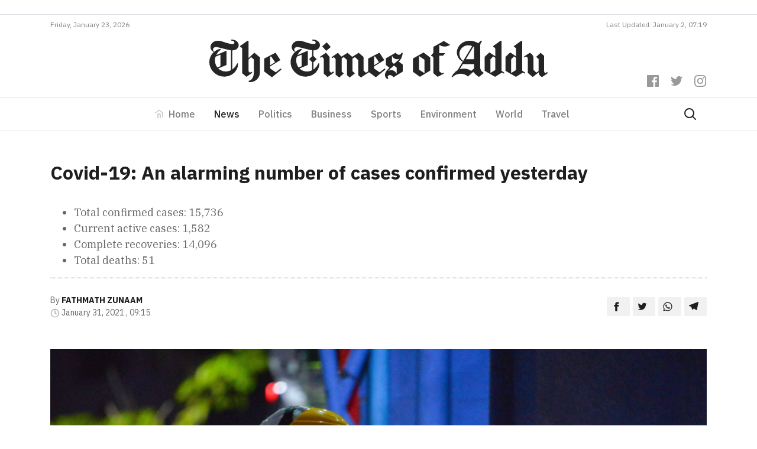

--- FILE ---
content_type: text/html; charset=UTF-8
request_url: https://timesofaddu.com/2021/01/31/covid-19-an-alarming-number-of-cases-confirmed-yesterday/
body_size: 13761
content:
<!doctype html>
<html lang="en-GB">
  <head>
  <meta charset="utf-8">
  <meta http-equiv="x-ua-compatible" content="ie=edge">
  <meta name="viewport" content="width=device-width, initial-scale=1, shrink-to-fit=no">
  <link href="https://fonts.googleapis.com/css?family=IBM+Plex+Sans:300,400,400i,500,700,700i|IBM+Plex+Serif:400,400i,700,700i&display=swap" rel="stylesheet">
  <title>Covid-19: An alarming number of cases confirmed yesterday &#8211; The Times of Addu</title>
<meta name='robots' content='max-image-preview:large' />
<!-- Jetpack Site Verification Tags -->
<meta name="google-site-verification" content="-fuzAZbfN6G4KJSsE4KW-CM46RKIGb_7-XWKtekgJmE" />
<link rel='dns-prefetch' href='//www.googletagmanager.com' />
<link rel='dns-prefetch' href='//v0.wordpress.com' />
<link rel="stylesheet" href="https://timesofaddu.com/wp-includes/css/dist/block-library/style.min.css?ver=5.9.3">
<style id='wp-block-library-inline-css' type='text/css'>
.has-text-align-justify{text-align:justify;}
</style>
<link rel="stylesheet" href="https://timesofaddu.com/wp-includes/js/mediaelement/mediaelementplayer-legacy.min.css?ver=4.2.16">
<link rel="stylesheet" href="https://timesofaddu.com/wp-includes/js/mediaelement/wp-mediaelement.min.css?ver=5.9.3">
<style id='global-styles-inline-css' type='text/css'>
body{--wp--preset--color--black: #000000;--wp--preset--color--cyan-bluish-gray: #abb8c3;--wp--preset--color--white: #ffffff;--wp--preset--color--pale-pink: #f78da7;--wp--preset--color--vivid-red: #cf2e2e;--wp--preset--color--luminous-vivid-orange: #ff6900;--wp--preset--color--luminous-vivid-amber: #fcb900;--wp--preset--color--light-green-cyan: #7bdcb5;--wp--preset--color--vivid-green-cyan: #00d084;--wp--preset--color--pale-cyan-blue: #8ed1fc;--wp--preset--color--vivid-cyan-blue: #0693e3;--wp--preset--color--vivid-purple: #9b51e0;--wp--preset--gradient--vivid-cyan-blue-to-vivid-purple: linear-gradient(135deg,rgba(6,147,227,1) 0%,rgb(155,81,224) 100%);--wp--preset--gradient--light-green-cyan-to-vivid-green-cyan: linear-gradient(135deg,rgb(122,220,180) 0%,rgb(0,208,130) 100%);--wp--preset--gradient--luminous-vivid-amber-to-luminous-vivid-orange: linear-gradient(135deg,rgba(252,185,0,1) 0%,rgba(255,105,0,1) 100%);--wp--preset--gradient--luminous-vivid-orange-to-vivid-red: linear-gradient(135deg,rgba(255,105,0,1) 0%,rgb(207,46,46) 100%);--wp--preset--gradient--very-light-gray-to-cyan-bluish-gray: linear-gradient(135deg,rgb(238,238,238) 0%,rgb(169,184,195) 100%);--wp--preset--gradient--cool-to-warm-spectrum: linear-gradient(135deg,rgb(74,234,220) 0%,rgb(151,120,209) 20%,rgb(207,42,186) 40%,rgb(238,44,130) 60%,rgb(251,105,98) 80%,rgb(254,248,76) 100%);--wp--preset--gradient--blush-light-purple: linear-gradient(135deg,rgb(255,206,236) 0%,rgb(152,150,240) 100%);--wp--preset--gradient--blush-bordeaux: linear-gradient(135deg,rgb(254,205,165) 0%,rgb(254,45,45) 50%,rgb(107,0,62) 100%);--wp--preset--gradient--luminous-dusk: linear-gradient(135deg,rgb(255,203,112) 0%,rgb(199,81,192) 50%,rgb(65,88,208) 100%);--wp--preset--gradient--pale-ocean: linear-gradient(135deg,rgb(255,245,203) 0%,rgb(182,227,212) 50%,rgb(51,167,181) 100%);--wp--preset--gradient--electric-grass: linear-gradient(135deg,rgb(202,248,128) 0%,rgb(113,206,126) 100%);--wp--preset--gradient--midnight: linear-gradient(135deg,rgb(2,3,129) 0%,rgb(40,116,252) 100%);--wp--preset--duotone--dark-grayscale: url('#wp-duotone-dark-grayscale');--wp--preset--duotone--grayscale: url('#wp-duotone-grayscale');--wp--preset--duotone--purple-yellow: url('#wp-duotone-purple-yellow');--wp--preset--duotone--blue-red: url('#wp-duotone-blue-red');--wp--preset--duotone--midnight: url('#wp-duotone-midnight');--wp--preset--duotone--magenta-yellow: url('#wp-duotone-magenta-yellow');--wp--preset--duotone--purple-green: url('#wp-duotone-purple-green');--wp--preset--duotone--blue-orange: url('#wp-duotone-blue-orange');--wp--preset--font-size--small: 13px;--wp--preset--font-size--medium: 20px;--wp--preset--font-size--large: 36px;--wp--preset--font-size--x-large: 42px;}.has-black-color{color: var(--wp--preset--color--black) !important;}.has-cyan-bluish-gray-color{color: var(--wp--preset--color--cyan-bluish-gray) !important;}.has-white-color{color: var(--wp--preset--color--white) !important;}.has-pale-pink-color{color: var(--wp--preset--color--pale-pink) !important;}.has-vivid-red-color{color: var(--wp--preset--color--vivid-red) !important;}.has-luminous-vivid-orange-color{color: var(--wp--preset--color--luminous-vivid-orange) !important;}.has-luminous-vivid-amber-color{color: var(--wp--preset--color--luminous-vivid-amber) !important;}.has-light-green-cyan-color{color: var(--wp--preset--color--light-green-cyan) !important;}.has-vivid-green-cyan-color{color: var(--wp--preset--color--vivid-green-cyan) !important;}.has-pale-cyan-blue-color{color: var(--wp--preset--color--pale-cyan-blue) !important;}.has-vivid-cyan-blue-color{color: var(--wp--preset--color--vivid-cyan-blue) !important;}.has-vivid-purple-color{color: var(--wp--preset--color--vivid-purple) !important;}.has-black-background-color{background-color: var(--wp--preset--color--black) !important;}.has-cyan-bluish-gray-background-color{background-color: var(--wp--preset--color--cyan-bluish-gray) !important;}.has-white-background-color{background-color: var(--wp--preset--color--white) !important;}.has-pale-pink-background-color{background-color: var(--wp--preset--color--pale-pink) !important;}.has-vivid-red-background-color{background-color: var(--wp--preset--color--vivid-red) !important;}.has-luminous-vivid-orange-background-color{background-color: var(--wp--preset--color--luminous-vivid-orange) !important;}.has-luminous-vivid-amber-background-color{background-color: var(--wp--preset--color--luminous-vivid-amber) !important;}.has-light-green-cyan-background-color{background-color: var(--wp--preset--color--light-green-cyan) !important;}.has-vivid-green-cyan-background-color{background-color: var(--wp--preset--color--vivid-green-cyan) !important;}.has-pale-cyan-blue-background-color{background-color: var(--wp--preset--color--pale-cyan-blue) !important;}.has-vivid-cyan-blue-background-color{background-color: var(--wp--preset--color--vivid-cyan-blue) !important;}.has-vivid-purple-background-color{background-color: var(--wp--preset--color--vivid-purple) !important;}.has-black-border-color{border-color: var(--wp--preset--color--black) !important;}.has-cyan-bluish-gray-border-color{border-color: var(--wp--preset--color--cyan-bluish-gray) !important;}.has-white-border-color{border-color: var(--wp--preset--color--white) !important;}.has-pale-pink-border-color{border-color: var(--wp--preset--color--pale-pink) !important;}.has-vivid-red-border-color{border-color: var(--wp--preset--color--vivid-red) !important;}.has-luminous-vivid-orange-border-color{border-color: var(--wp--preset--color--luminous-vivid-orange) !important;}.has-luminous-vivid-amber-border-color{border-color: var(--wp--preset--color--luminous-vivid-amber) !important;}.has-light-green-cyan-border-color{border-color: var(--wp--preset--color--light-green-cyan) !important;}.has-vivid-green-cyan-border-color{border-color: var(--wp--preset--color--vivid-green-cyan) !important;}.has-pale-cyan-blue-border-color{border-color: var(--wp--preset--color--pale-cyan-blue) !important;}.has-vivid-cyan-blue-border-color{border-color: var(--wp--preset--color--vivid-cyan-blue) !important;}.has-vivid-purple-border-color{border-color: var(--wp--preset--color--vivid-purple) !important;}.has-vivid-cyan-blue-to-vivid-purple-gradient-background{background: var(--wp--preset--gradient--vivid-cyan-blue-to-vivid-purple) !important;}.has-light-green-cyan-to-vivid-green-cyan-gradient-background{background: var(--wp--preset--gradient--light-green-cyan-to-vivid-green-cyan) !important;}.has-luminous-vivid-amber-to-luminous-vivid-orange-gradient-background{background: var(--wp--preset--gradient--luminous-vivid-amber-to-luminous-vivid-orange) !important;}.has-luminous-vivid-orange-to-vivid-red-gradient-background{background: var(--wp--preset--gradient--luminous-vivid-orange-to-vivid-red) !important;}.has-very-light-gray-to-cyan-bluish-gray-gradient-background{background: var(--wp--preset--gradient--very-light-gray-to-cyan-bluish-gray) !important;}.has-cool-to-warm-spectrum-gradient-background{background: var(--wp--preset--gradient--cool-to-warm-spectrum) !important;}.has-blush-light-purple-gradient-background{background: var(--wp--preset--gradient--blush-light-purple) !important;}.has-blush-bordeaux-gradient-background{background: var(--wp--preset--gradient--blush-bordeaux) !important;}.has-luminous-dusk-gradient-background{background: var(--wp--preset--gradient--luminous-dusk) !important;}.has-pale-ocean-gradient-background{background: var(--wp--preset--gradient--pale-ocean) !important;}.has-electric-grass-gradient-background{background: var(--wp--preset--gradient--electric-grass) !important;}.has-midnight-gradient-background{background: var(--wp--preset--gradient--midnight) !important;}.has-small-font-size{font-size: var(--wp--preset--font-size--small) !important;}.has-medium-font-size{font-size: var(--wp--preset--font-size--medium) !important;}.has-large-font-size{font-size: var(--wp--preset--font-size--large) !important;}.has-x-large-font-size{font-size: var(--wp--preset--font-size--x-large) !important;}
</style>
<link rel="stylesheet" href="https://timesofaddu.com/wp-content/themes/toa/dist/styles/main_35079734.css">
<link rel="stylesheet" href="https://timesofaddu.com/wp-content/plugins/jetpack/css/jetpack.css?ver=10.9">
<link rel="https://api.w.org/" href="https://timesofaddu.com/wp-json/" /><link rel="alternate" type="application/json" href="https://timesofaddu.com/wp-json/wp/v2/posts/17790" /><link rel="canonical" href="https://timesofaddu.com/2021/01/31/covid-19-an-alarming-number-of-cases-confirmed-yesterday/" />
<link rel="alternate" type="application/json+oembed" href="https://timesofaddu.com/wp-json/oembed/1.0/embed?url=https%3A%2F%2Ftimesofaddu.com%2F2021%2F01%2F31%2Fcovid-19-an-alarming-number-of-cases-confirmed-yesterday%2F" />
<link rel="alternate" type="text/xml+oembed" href="https://timesofaddu.com/wp-json/oembed/1.0/embed?url=https%3A%2F%2Ftimesofaddu.com%2F2021%2F01%2F31%2Fcovid-19-an-alarming-number-of-cases-confirmed-yesterday%2F&#038;format=xml" />
<meta name="generator" content="Site Kit by Google 1.73.0" />
<!-- Jetpack Open Graph Tags -->
<meta property="og:type" content="article" />
<meta property="og:title" content="Covid-19: An alarming number of cases confirmed yesterday" />
<meta property="og:url" content="https://timesofaddu.com/2021/01/31/covid-19-an-alarming-number-of-cases-confirmed-yesterday/" />
<meta property="og:description" content="Total confirmed cases: 15,736 Current active cases: 1,582 Complete recoveries: 14,096 Total deaths: 51" />
<meta property="article:published_time" content="2021-01-31T04:15:22+00:00" />
<meta property="article:modified_time" content="2021-01-31T04:31:06+00:00" />
<meta property="og:site_name" content="The Times of Addu" />
<meta property="og:image" content="https://images.addulive.com/thumbor/nvnHKdGh_nYn5Xze-V3eD1xtW1w=/920x480/smart/filters:format(jpeg):watermark(timesofaddu.com/wp-content/uploads/2020/watermark.png,-20,-20,0)/timesofaddu.com/wp-content/uploads/2020/11/l_2020_11_19_103634_vpn6eaty7c4mu9sib1r3jx2fzkolg5d8qhw_EN_.jpg" />
<meta property="og:image:width" content="864" />
<meta property="og:image:height" content="576" />
<meta property="og:image:alt" content="Covid-19" />
<meta property="og:locale" content="en_GB" />
<meta name="twitter:creator" content="@timesofaddu" />
<meta name="twitter:text:title" content="Covid-19: An alarming number of cases confirmed yesterday" />
<meta name="twitter:image" content="https://images.addulive.com/thumbor/nvnHKdGh_nYn5Xze-V3eD1xtW1w=/920x480/smart/filters:format(jpeg):watermark(timesofaddu.com/wp-content/uploads/2020/watermark.png,-20,-20,0)/timesofaddu.com/wp-content/uploads/2020/11/l_2020_11_19_103634_vpn6eaty7c4mu9sib1r3jx2fzkolg5d8qhw_EN_.jpg?w=640" />
<meta name="twitter:image:alt" content="Covid-19" />
<meta name="twitter:card" content="summary_large_image" />

<!-- End Jetpack Open Graph Tags -->
<link rel="icon" href="https://timesofaddu.com/wp-content/uploads/2020/10/cropped-toa-icon-150x150.png" sizes="32x32" />
<link rel="icon" href="https://timesofaddu.com/wp-content/uploads/2020/10/cropped-toa-icon-300x300.png" sizes="192x192" />
<link rel="apple-touch-icon" href="https://timesofaddu.com/wp-content/uploads/2020/10/cropped-toa-icon-300x300.png" />
<meta name="msapplication-TileImage" content="https://timesofaddu.com/wp-content/uploads/2020/10/cropped-toa-icon-300x300.png" />
		<style type="text/css" id="wp-custom-css">
			.navbar-light .navbar-toggler-icon {
    background-image:url("data:image/svg+xml,%3csvg xmlns='http://www.w3.org/2000/svg' viewBox='0 0 30 30'%3e%3cpath stroke='rgba%280, 0, 0, 0.55%29' stroke-linecap='round' stroke-miterlimit='10' stroke-width='2' d='M4 7h22M4 15h22M4 23h22'/%3e%3c/svg%3e") !important;
}

.hero-post {
	background: #fff;
	border: 1px solid rgba(0,0,0,0.1)
}

.comment-reply-title {
	margin: 0 0 1rem 0;
	text-align: center;
}


/* Comment Item ----------------------------- */

/* COMMENT HEADER */

.comments .comment,
.comments .pingback,
.comments .trackback,
.comments .review {
	padding-top: 1rem;
}

div.comment:first-of-type {
	margin-top: 1rem;
	padding-top: 0;
}

.comments .comments-header + div {
	margin-top: 0;
	padding-top: 0;
}

.comment-body {
	position: relative;
}

.comment .comment {
	padding-left: 5%;
}

.comment-meta {
	line-height: 1.1;
	margin-bottom: 0.5rem;
	position: relative;
}

.hide-avatars .comment-meta {
	min-height: 0;
	padding-left: 0;
}

.comment-meta a {
	color: inherit;
}

.comment-author {
	letter-spacing: -0.027777778em;
}

.comment-author a {
	text-decoration: underline;
}

.comment-author a:hover,
.comment-author a:focus {
	text-decoration: none;
}

.comment-meta .avatar {
	height: 1rem;
	position: absolute;
	left: 0;
	top: 0;
	width: 1rem;
}

.comment-author .url {
	text-decoration: underline;
}

.comment-metadata {
	color: #6d6d6d;
	font-size: 0.875rem;
	font-weight: 500;
	margin-top: 0.5rem;
}

.comment-metadata a {
	text-decoration: none;
}

.comment-metadata a:focus,
.comment-metadata a:hover {
	text-decoration: underline;
}


/* COMMENT CONTENT */

.comment-content.entry-content > *:not(.alignwide):not(.alignfull):not(.alignleft):not(.alignright):not(.is-style-wide) {
	width: 100%;
}

.comment-content.entry-content .alignleft {

	/*rtl:ignore*/
	margin-left: 0;
}

.comment-content.entry-content .alignright {

	/*rtl:ignore*/
	margin-right: 0;
}

/* COMMENT FOOTER */

.comment-footer-meta {
	align-items: center;
	display: flex;
	flex-wrap: wrap;
	font-size: 1.2rem;
	font-weight: 600;
	justify-content: flex-start;
	letter-spacing: 0.030833333em;
	line-height: 1;
	margin: 1.5rem 0 -1rem -1.5rem;
	text-transform: uppercase;
}

.comment-footer-meta > * {
	margin: 0 0 1rem 1.5rem;
}

.comment-reply-link {
	background-color: #cd2653;
	color: #fff;
	display: block;
	padding: 0.7rem;
}

.bypostauthor .comment-footer-meta .by-post-author {
	display: block;
}

.comment-footer-meta a {
	text-decoration: none;
}

.comment-footer-meta a:focus,
.comment-footer-meta a:hover {
	text-decoration: underline;
}


/* Pingbacks & Trackbacks ------------------------- */

.pingback .comment-meta,
.trackback .comment-meta {
	padding-left: 0;
}


/* Comments Pagination ---------------------------- */

.comments-pagination {
	display: flex;
	flex-wrap: wrap;
	justify-content: space-between;
	margin-top: 6rem;
	text-align: center;
}

.comments-pagination.only-next {
	justify-content: flex-end;
}

.comments-pagination .page-numbers {
	display: none;
	text-decoration: none;
}

.comments-pagination .page-numbers:focus,
.comments-pagination .page-numbers:hover {
	text-decoration: underline;
}

.comments-pagination .prev,
.comments-pagination .next {
	display: block;
}

.comments-pagination .prev {
	left: 0;
}

.comments-pagination .next {
	right: 0;
	text-align: right;
}


/* Comment Respond ---------------------------- */

.comment-respond::after {
	clear: both;
	content: "";
	display: block;
}

.comment-respond .comment-notes,
.comment-respond .logged-in-as {
	color: #6d6d6d;
	margin: 0 0 1rem 0;
	text-align: center;
}

.comment-respond .comment-notes a,
.comment-respond .logged-in-as a {
	color: inherit;
	text-decoration: none;
}

.comment-respond .comment-notes a:focus,
.comment-respond .comment-notes a:hover,
.comment-respond .logged-in-as a:focus,
.comment-respond .logged-in-as a:hover {
	text-decoration: underline;
}

.comment-respond p {
	line-height: 1.1;
	margin-bottom: 1rem;
	margin-left: auto;
	margin-right: auto;
}

.comment-respond p:not(.comment-notes) {
	max-width: 58rem;
}

.comment-form-cookies-consent {
	align-items: baseline;
	display: flex;
}

.comment-respond > p:last-of-type {
	margin-bottom: 0;
}

.comment-respond label {
	display: block;
}

.comment-respond input[type="checkbox"] + label {
	font-size: 1.5rem;
	line-height: 1.25;
}

.comment-respond input[type="text"],
.comment-respond input[type="email"],
.comment-respond textarea {
	margin-bottom: 0;
}

.comment-respond textarea {
	height: 8rem;
}

.comment-respond #submit {
	display: block;
}

.comment-respond .comment-form-url {
	display: none;
}

.comment-respond .comments-closed {
	text-align: center;
}


/* Reply Respond ---------------------------- */

.comments .comment-respond {
	padding: 1rem 0 0;
}

.comments .comment-respond .comment-reply-title,
.comments .comment-respond .comment-notes,
.comments .comment-respond .logged-in-as {
	text-align: left;
}

.comment-reply-title small {
	display: block;
	font-size: 1.125rem;
	font-weight: 600;
	letter-spacing: -0.0277em;
	white-space: nowrap;
}

.comment-reply-title small a {
	text-decoration: none;
}

.comment-reply-title small a:focus,
.comment-reply-title small a:hover {
	text-decoration: underline;
}

.comment .comment-content {
	padding-left: 1rem;
	font-size: 0.9rem;
	border-left: 2px solid rgba(0, 0, 0, 0.07);
}
		</style>
		  <!-- Global site tag (gtag.js) - Google Analytics -->
  <script async src="https://www.googletagmanager.com/gtag/js?id=UA-37132583-4"></script>
  <script data-ad-client="ca-pub-4032354016465372" async src="https://pagead2.googlesyndication.com/pagead/js/adsbygoogle.js"></script>
  <script>
    window.dataLayer = window.dataLayer || [];
    function gtag(){dataLayer.push(arguments);}
    gtag('js', new Date());

    gtag('config', 'UA-37132583-4');
  </script>
</head>
  <body class="post-template-default single single-post postid-17790 single-format-standard covid-19-an-alarming-number-of-cases-confirmed-yesterday app-data index-data singular-data single-data single-post-data single-post-covid-19-an-alarming-number-of-cases-confirmed-yesterday-data">
        <header class="banner">
  <div class="mt-3 pb-2 border-bottom">
    <div class="container">
      <div data-slot class="slot-toa slot-90-toa text-center"></div>
    </div>
  </div>
  <div class="container">
    <div class="site-updated justify-content-center justify-content-md-between d-flex pb-2">
            <div>Friday, January 23, 2026</div>
      <div class="d-none d-md-block">Last Updated: January 2, 07:19</div>
    </div>
  </div>
  <div class="banner__middle">
    <div class="container text-center position-relative pb-3 pb-lg-4 pt-lg-2">
      <a class="d-block brand" href="https://timesofaddu.com/">
        <img class="brand-logo mx-3 mx-lg-0" src="https://timesofaddu.com/wp-content/themes/toa/dist/images/toa-logo_05d5157c.svg">
      </a>
      <div class="header-social-icons mt-3 mt-lg-0 mb-lg-3">
        <div>
          <a href="https://www.facebook.com/thetimesofaddu" class="header-social-icon">
            <svg role="img" viewBox="0 0 24 24" xmlns="http://www.w3.org/2000/svg"><title>Facebook
                icon</title>
              <path d="M22.676 0H1.324C.593 0 0 .593 0 1.324v21.352C0 23.408.593 24 1.324 24h11.494v-9.294H9.689v-3.621h3.129V8.41c0-3.099 1.894-4.785 4.659-4.785 1.325 0 2.464.097 2.796.141v3.24h-1.921c-1.5 0-1.792.721-1.792 1.771v2.311h3.584l-.465 3.63H16.56V24h6.115c.733 0 1.325-.592 1.325-1.324V1.324C24 .593 23.408 0 22.676 0"></path>
            </svg>
          </a>
          <a href="https://twitter.com/timesofaddu" class="header-social-icon">
            <svg role="img" viewBox="0 0 24 24" xmlns="http://www.w3.org/2000/svg"><title>Twitter
                icon</title>
              <path d="M23.954 4.569c-.885.389-1.83.654-2.825.775 1.014-.611 1.794-1.574 2.163-2.723-.951.555-2.005.959-3.127 1.184-.896-.959-2.173-1.559-3.591-1.559-2.717 0-4.92 2.203-4.92 4.917 0 .39.045.765.127 1.124C7.691 8.094 4.066 6.13 1.64 3.161c-.427.722-.666 1.561-.666 2.475 0 1.71.87 3.213 2.188 4.096-.807-.026-1.566-.248-2.228-.616v.061c0 2.385 1.693 4.374 3.946 4.827-.413.111-.849.171-1.296.171-.314 0-.615-.03-.916-.086.631 1.953 2.445 3.377 4.604 3.417-1.68 1.319-3.809 2.105-6.102 2.105-.39 0-.779-.023-1.17-.067 2.189 1.394 4.768 2.209 7.557 2.209 9.054 0 13.999-7.496 13.999-13.986 0-.209 0-.42-.015-.63.961-.689 1.8-1.56 2.46-2.548l-.047-.02z"></path>
            </svg>
          </a>
          <a href="https://www.instagram.com/thetimesofaddu/" class="header-social-icon">
            <svg role="img" viewBox="0 0 24 24" xmlns="http://www.w3.org/2000/svg"><title>Instagram
                icon</title>
              <path d="M12 0C8.74 0 8.333.015 7.053.072 5.775.132 4.905.333 4.14.63c-.789.306-1.459.717-2.126 1.384S.935 3.35.63 4.14C.333 4.905.131 5.775.072 7.053.012 8.333 0 8.74 0 12s.015 3.667.072 4.947c.06 1.277.261 2.148.558 2.913.306.788.717 1.459 1.384 2.126.667.666 1.336 1.079 2.126 1.384.766.296 1.636.499 2.913.558C8.333 23.988 8.74 24 12 24s3.667-.015 4.947-.072c1.277-.06 2.148-.262 2.913-.558.788-.306 1.459-.718 2.126-1.384.666-.667 1.079-1.335 1.384-2.126.296-.765.499-1.636.558-2.913.06-1.28.072-1.687.072-4.947s-.015-3.667-.072-4.947c-.06-1.277-.262-2.149-.558-2.913-.306-.789-.718-1.459-1.384-2.126C21.319 1.347 20.651.935 19.86.63c-.765-.297-1.636-.499-2.913-.558C15.667.012 15.26 0 12 0zm0 2.16c3.203 0 3.585.016 4.85.071 1.17.055 1.805.249 2.227.415.562.217.96.477 1.382.896.419.42.679.819.896 1.381.164.422.36 1.057.413 2.227.057 1.266.07 1.646.07 4.85s-.015 3.585-.074 4.85c-.061 1.17-.256 1.805-.421 2.227-.224.562-.479.96-.899 1.382-.419.419-.824.679-1.38.896-.42.164-1.065.36-2.235.413-1.274.057-1.649.07-4.859.07-3.211 0-3.586-.015-4.859-.074-1.171-.061-1.816-.256-2.236-.421-.569-.224-.96-.479-1.379-.899-.421-.419-.69-.824-.9-1.38-.165-.42-.359-1.065-.42-2.235-.045-1.26-.061-1.649-.061-4.844 0-3.196.016-3.586.061-4.861.061-1.17.255-1.814.42-2.234.21-.57.479-.96.9-1.381.419-.419.81-.689 1.379-.898.42-.166 1.051-.361 2.221-.421 1.275-.045 1.65-.06 4.859-.06l.045.03zm0 3.678c-3.405 0-6.162 2.76-6.162 6.162 0 3.405 2.76 6.162 6.162 6.162 3.405 0 6.162-2.76 6.162-6.162 0-3.405-2.76-6.162-6.162-6.162zM12 16c-2.21 0-4-1.79-4-4s1.79-4 4-4 4 1.79 4 4-1.79 4-4 4zm7.846-10.405c0 .795-.646 1.44-1.44 1.44-.795 0-1.44-.646-1.44-1.44 0-.794.646-1.439 1.44-1.439.793-.001 1.44.645 1.44 1.439z"></path>
            </svg>
          </a>
        </div>
      </div>
    </div>
  </div>
  <nav class="toa-navbar navbar navbar-expand-lg navbar-light border-top border-bottom py-lg-0" role="navigation">
    <div class="container">
      <button class="navbar-toggler mx-auto" type="button" data-toggle="collapse" data-target="#toa-navbar-collapse" aria-controls="toa-navbar-collapse" aria-expanded="false" aria-label="Toggle navigation">
        <span class="navbar-toggler-icon"></span>
      </button>
      <div id="toa-navbar-collapse" class="collapse navbar-collapse"><ul id="menu-primary" class="navbar-nav mx-auto"><li itemscope="itemscope" itemtype="https://www.schema.org/SiteNavigationElement" id="menu-item-23" class="menu-item menu-item-type-post_type menu-item-object-page menu-item-home menu-item-23 nav-item"><a title="Home" href="https://timesofaddu.com/" class="nav-link">Home</a></li>
<li itemscope="itemscope" itemtype="https://www.schema.org/SiteNavigationElement" id="menu-item-28" class="menu-item menu-item-type-taxonomy menu-item-object-category current-post-ancestor current-menu-parent current-post-parent active menu-item-28 nav-item"><a title="News" href="https://timesofaddu.com/topics/news/" class="nav-link">News</a></li>
<li itemscope="itemscope" itemtype="https://www.schema.org/SiteNavigationElement" id="menu-item-42958" class="menu-item menu-item-type-taxonomy menu-item-object-category menu-item-42958 nav-item"><a title="Politics" href="https://timesofaddu.com/topics/politics/" class="nav-link">Politics</a></li>
<li itemscope="itemscope" itemtype="https://www.schema.org/SiteNavigationElement" id="menu-item-26" class="menu-item menu-item-type-taxonomy menu-item-object-category menu-item-26 nav-item"><a title="Business" href="https://timesofaddu.com/topics/business/" class="nav-link">Business</a></li>
<li itemscope="itemscope" itemtype="https://www.schema.org/SiteNavigationElement" id="menu-item-30" class="menu-item menu-item-type-taxonomy menu-item-object-category menu-item-30 nav-item"><a title="Sports" href="https://timesofaddu.com/topics/sports/" class="nav-link">Sports</a></li>
<li itemscope="itemscope" itemtype="https://www.schema.org/SiteNavigationElement" id="menu-item-27" class="menu-item menu-item-type-taxonomy menu-item-object-category menu-item-27 nav-item"><a title="Environment" href="https://timesofaddu.com/topics/environment/" class="nav-link">Environment</a></li>
<li itemscope="itemscope" itemtype="https://www.schema.org/SiteNavigationElement" id="menu-item-32" class="menu-item menu-item-type-taxonomy menu-item-object-category menu-item-32 nav-item"><a title="World" href="https://timesofaddu.com/topics/world/" class="nav-link">World</a></li>
<li itemscope="itemscope" itemtype="https://www.schema.org/SiteNavigationElement" id="menu-item-31" class="menu-item menu-item-type-taxonomy menu-item-object-category menu-item-31 nav-item"><a title="Travel" href="https://timesofaddu.com/topics/travel/" class="nav-link">Travel</a></li>
</ul></div>
      <a class="d-flex" href="https://timesofaddu.com/?s">
        <svg xmlns="http://www.w3.org/2000/svg" width="24" height="24" viewBox="0 0 24 24" fill="none" stroke="currentColor" stroke-width="2" stroke-linecap="round" stroke-linejoin="round" class="search-icon mr-3">
          <circle cx="10.5" cy="10.5" r="7.5"></circle>
          <line x1="21" y1="21" x2="15.8" y2="15.8"></line>
        </svg>
      </a>
    </div>
  </nav>
</header>
    <div class="wrap container py-5" role="document">
      <div class="content">
        <main class="main">
            <div class="row">
           <article class="col-12 post-17790 post type-post status-publish format-standard has-post-thumbnail hentry category-news">
  <header class="entry-header">
    
    <h1 class="entry-title line-height-14 pb-4">Covid-19: An alarming number of cases confirmed yesterday</h1>
          <div class="entry-excerpt">
        <ul>
<li>Total confirmed cases: 15,736</li>
<li>Current active cases: 1,582</li>
<li>Complete recoveries: 14,096</li>
<li>Total deaths: 51</li>
</ul>

      </div>
        <div class="entry-meta d-md-flex justify-content-between align-items-center mb-5 pt-4">
      <div>
                  <div>
            <span>By</span>
            <a href="https://timesofaddu.com/author/zuha/" rel="author"
               class="author fn">Fathmath Zunaam</a>
          </div>
                <div>
        <span>
          <svg viewBox="0 0 24 24" width="16" height="16" stroke="currentColor" stroke-width="1.25" fill="none"
               stroke-linecap="round" stroke-linejoin="round"><circle cx="12" cy="12" r="10"></circle><polyline
              points="12 6 12 12 16 14"></polyline></svg>
        </span>
          <time class="updated" datetime="2021-01-31T04:15:22+00:00">January 31, 2021
            , 09:15</time>
        </div>
      </div>
      <div>
        <div class="entry-share text-left text-md-right">
          <a class="resp-sharing-button__link" href="https://facebook.com/sharer/sharer.php?u=https://timesofaddu.com/2021/01/31/covid-19-an-alarming-number-of-cases-confirmed-yesterday/"
             target="_blank" rel="noopener" aria-label="">
            <div class="resp-sharing-button resp-sharing-button--default">
              <div aria-hidden="true" class="resp-sharing-button__icon resp-sharing-button__icon--solid">
                <svg xmlns="http://www.w3.org/2000/svg" viewBox="0 0 24 24">
                  <path
                    d="M18.77 7.46H14.5v-1.9c0-.9.6-1.1 1-1.1h3V.5h-4.33C10.24.5 9.5 3.44 9.5 5.32v2.15h-3v4h3v12h5v-12h3.85l.42-4z"/>
                </svg>
              </div>
            </div>
          </a>
          <a class="resp-sharing-button__link"
             href="https://twitter.com/intent/tweet/?text=Covid-19: An alarming number of cases confirmed yesterday&amp;url=https://timesofaddu.com/2021/01/31/covid-19-an-alarming-number-of-cases-confirmed-yesterday/"
             target="_blank" rel="noopener" aria-label="">
            <div class="resp-sharing-button resp-sharing-button--default">
              <div aria-hidden="true" class="resp-sharing-button__icon resp-sharing-button__icon--solid">
                <svg xmlns="http://www.w3.org/2000/svg" viewBox="0 0 24 24">
                  <path
                    d="M23.44 4.83c-.8.37-1.5.38-2.22.02.93-.56.98-.96 1.32-2.02-.88.52-1.86.9-2.9 1.1-.82-.88-2-1.43-3.3-1.43-2.5 0-4.55 2.04-4.55 4.54 0 .36.03.7.1 1.04-3.77-.2-7.12-2-9.36-4.75-.4.67-.6 1.45-.6 2.3 0 1.56.8 2.95 2 3.77-.74-.03-1.44-.23-2.05-.57v.06c0 2.2 1.56 4.03 3.64 4.44-.67.2-1.37.2-2.06.08.58 1.8 2.26 3.12 4.25 3.16C5.78 18.1 3.37 18.74 1 18.46c2 1.3 4.4 2.04 6.97 2.04 8.35 0 12.92-6.92 12.92-12.93 0-.2 0-.4-.02-.6.9-.63 1.96-1.22 2.56-2.14z"/>
                </svg>
              </div>
            </div>
          </a>
          <a class="resp-sharing-button__link"
             href="whatsapp://send?text=Covid-19: An alarming number of cases confirmed yesterday%20https://timesofaddu.com/2021/01/31/covid-19-an-alarming-number-of-cases-confirmed-yesterday/"
             data-action="share/whatsapp/share" rel="noopener" aria-label="">
            <div class="resp-sharing-button resp-sharing-button--default">
              <div aria-hidden="true" class="resp-sharing-button__icon resp-sharing-button__icon--solid">
                <svg xmlns="http://www.w3.org/2000/svg" viewBox="0 0 24 24">
                  <path
                    d="M20.1 3.9C17.9 1.7 15 .5 12 .5 5.8.5.7 5.6.7 11.9c0 2 .5 3.9 1.5 5.6L.6 23.4l6-1.6c1.6.9 3.5 1.3 5.4 1.3 6.3 0 11.4-5.1 11.4-11.4-.1-2.8-1.2-5.7-3.3-7.8zM12 21.4c-1.7 0-3.3-.5-4.8-1.3l-.4-.2-3.5 1 1-3.4L4 17c-1-1.5-1.4-3.2-1.4-5.1 0-5.2 4.2-9.4 9.4-9.4 2.5 0 4.9 1 6.7 2.8 1.8 1.8 2.8 4.2 2.8 6.7-.1 5.2-4.3 9.4-9.5 9.4zm5.1-7.1c-.3-.1-1.7-.9-1.9-1-.3-.1-.5-.1-.7.1-.2.3-.8 1-.9 1.1-.2.2-.3.2-.6.1s-1.2-.5-2.3-1.4c-.9-.8-1.4-1.7-1.6-2-.2-.3 0-.5.1-.6s.3-.3.4-.5c.2-.1.3-.3.4-.5.1-.2 0-.4 0-.5C10 9 9.3 7.6 9 7c-.1-.4-.4-.3-.5-.3h-.6s-.4.1-.7.3c-.3.3-1 1-1 2.4s1 2.8 1.1 3c.1.2 2 3.1 4.9 4.3.7.3 1.2.5 1.6.6.7.2 1.3.2 1.8.1.6-.1 1.7-.7 1.9-1.3.2-.7.2-1.2.2-1.3-.1-.3-.3-.4-.6-.5z"/>
                </svg>
              </div>
            </div>
          </a>
          <a class="resp-sharing-button__link"
             href="https://telegram.me/share/url?text=Covid-19: An alarming number of cases confirmed yesterday&amp;url=https://timesofaddu.com/2021/01/31/covid-19-an-alarming-number-of-cases-confirmed-yesterday/"
             target="_blank" rel="noopener" aria-label="">
            <div class="resp-sharing-button resp-sharing-button--default resp-sharing-button">
              <div aria-hidden="true" class="resp-sharing-button__icon resp-sharing-button__icon--solid">
                <svg xmlns="http://www.w3.org/2000/svg" viewBox="0 0 24 24">
                  <path
                    d="M.707 8.475C.275 8.64 0 9.508 0 9.508s.284.867.718 1.03l5.09 1.897 1.986 6.38a1.102 1.102 0 0 0 1.75.527l2.96-2.41a.405.405 0 0 1 .494-.013l5.34 3.87a1.1 1.1 0 0 0 1.046.135 1.1 1.1 0 0 0 .682-.803l3.91-18.795A1.102 1.102 0 0 0 22.5.075L.706 8.475z"/>
                </svg>
              </div>
            </div>
          </a>
        </div>
      </div>
    </div>
  </header>
  <figure class="entry-featured-image mb-5">
              <img width="864" height="576" src="https://timesofaddu.com/wp-content/uploads/2020/11/l_2020_11_19_103634_vpn6eaty7c4mu9sib1r3jx2fzkolg5d8qhw_EN_.jpg" class="featured-image wp-post-image" alt="Covid-19" srcset="https://timesofaddu.com/wp-content/uploads/2020/11/l_2020_11_19_103634_vpn6eaty7c4mu9sib1r3jx2fzkolg5d8qhw_EN_.jpg 864w, https://timesofaddu.com/wp-content/uploads/2020/11/l_2020_11_19_103634_vpn6eaty7c4mu9sib1r3jx2fzkolg5d8qhw_EN_-300x200.jpg 300w, https://timesofaddu.com/wp-content/uploads/2020/11/l_2020_11_19_103634_vpn6eaty7c4mu9sib1r3jx2fzkolg5d8qhw_EN_-768x512.jpg 768w" sizes="(max-width: 864px) 100vw, 864px" data-attachment-id="12254" data-permalink="https://timesofaddu.com/2020/11/26/covid-19-additional-44-confirmed-cases-and-21-recoveries/l_2020_11_19_103634_vpn6eaty7c4mu9sib1r3jx2fzkolg5d8qhw_en_/" data-orig-file="https://timesofaddu.com/wp-content/uploads/2020/11/l_2020_11_19_103634_vpn6eaty7c4mu9sib1r3jx2fzkolg5d8qhw_EN_.jpg" data-orig-size="864,576" data-comments-opened="0" data-image-meta="{&quot;aperture&quot;:&quot;0&quot;,&quot;credit&quot;:&quot;&quot;,&quot;camera&quot;:&quot;&quot;,&quot;caption&quot;:&quot;&quot;,&quot;created_timestamp&quot;:&quot;0&quot;,&quot;copyright&quot;:&quot;&quot;,&quot;focal_length&quot;:&quot;0&quot;,&quot;iso&quot;:&quot;0&quot;,&quot;shutter_speed&quot;:&quot;0&quot;,&quot;title&quot;:&quot;&quot;,&quot;orientation&quot;:&quot;0&quot;}" data-image-title="Rapid Response Team (RRT) operating in Male&#8217; City to conduct COVID-19 tests. | Photo: Fayaz Moosa" data-image-description="" data-image-caption="&lt;p&gt;Rapid Response Team (RRT) operating in Male&#8217; City to conduct COVID-19 tests. | Photo: Fayaz Moosa&lt;/p&gt;
" data-medium-file="https://timesofaddu.com/wp-content/uploads/2020/11/l_2020_11_19_103634_vpn6eaty7c4mu9sib1r3jx2fzkolg5d8qhw_EN_-300x200.jpg" data-large-file="https://timesofaddu.com/wp-content/uploads/2020/11/l_2020_11_19_103634_vpn6eaty7c4mu9sib1r3jx2fzkolg5d8qhw_EN_.jpg" />
              <figcaption class="figure-caption">
        <div>Rapid Response Team (RRT) operating in Male&#039; City to conduct COVID-19 tests. | Photo: Fayaz Moosa</div>
      </figcaption>
      </figure>
  <div class="row">
    <div class="col-lg-8">
      <div class="entry-content">
        
<p><em>Malé, Maldives –&nbsp;</em>The Health Protection Agency (HPA) has informed that Maldives has confirmed additional 122 Covid-19 cases over the past 24 hours.</p>



<p>90 of the confirmed 122 cases were recorded from the greater Malé area, 04 from the islands and the remaining 25 cases from the operational resorts in Maldives with 03 recorded from Live aboard and none from the Islands under development.</p>



<p>With these 122 confirmed cases, Maldives now has a total 1,582 active cases, summing up the confirmed positive cases to date to a total of 15,736.</p>



<p>While the recovery case had initially increased rapidly from less than 60 percent to 94 percent, it has now gradually decreased to 89 percent over the past few weeks. This takes the total recovery cases to 14,096 cases to date.</p>



<p>To date, 51 people have passed away from Covid-19 in Maldives. The deceased are 44 Maldivian nationals, 6 Bangladeshi nationals and a Filipino national.</p>
      </div>
      <footer class="mt-5">

                          <div class="related-tags pt-4 mt-4">
            <div class="font-weight-bold h5 mb-4">Related</div>
            <div class="row">
                              <div class="col-6 col-lg-3 mb-5">
                  <a class="d-block mb-3" href="https://timesofaddu.com/2021/01/28/covid-19-daily-cases-rising-exponentially-in-the-maldives/">
                    <img width="300" height="200" src="https://timesofaddu.com/wp-content/uploads/2020/10/685E8E3B-A8B4-490A-92EA-7DD03E66FDDF-300x200.jpeg" class="w-100 h-auto mb-2 mb-lg-0 wp-post-image" alt="Covid-19" loading="lazy" data-attachment-id="8188" data-permalink="https://timesofaddu.com/2020/10/19/covid-19-additional-32-confirmed-cases-and-67-recoveries/685e8e3b-a8b4-490a-92ea-7dd03e66fddf/" data-orig-file="https://timesofaddu.com/wp-content/uploads/2020/10/685E8E3B-A8B4-490A-92EA-7DD03E66FDDF.jpeg" data-orig-size="828,537" data-comments-opened="0" data-image-meta="{&quot;aperture&quot;:&quot;0&quot;,&quot;credit&quot;:&quot;&quot;,&quot;camera&quot;:&quot;&quot;,&quot;caption&quot;:&quot;&quot;,&quot;created_timestamp&quot;:&quot;0&quot;,&quot;copyright&quot;:&quot;&quot;,&quot;focal_length&quot;:&quot;0&quot;,&quot;iso&quot;:&quot;0&quot;,&quot;shutter_speed&quot;:&quot;0&quot;,&quot;title&quot;:&quot;&quot;,&quot;orientation&quot;:&quot;1&quot;}" data-image-title="685E8E3B-A8B4-490A-92EA-7DD03E66FDDF" data-image-description="" data-image-caption="&lt;p&gt;A Maldivian citizen with a Healthcare worker | Photo via Avaz&lt;/p&gt;
" data-medium-file="https://timesofaddu.com/wp-content/uploads/2020/10/685E8E3B-A8B4-490A-92EA-7DD03E66FDDF-300x195.jpeg" data-large-file="https://timesofaddu.com/wp-content/uploads/2020/10/685E8E3B-A8B4-490A-92EA-7DD03E66FDDF.jpeg" />
                  </a>
                  <div>
                    <div>
                      <a class="d-inline-block" href="https://timesofaddu.com/2021/01/28/covid-19-daily-cases-rising-exponentially-in-the-maldives/">
                        <span class="font-weight-semi-bold h6">Covid-19: Daily cases rising exponentially in the Maldives</span>
                      </a>
                    </div>
                    <div class="mt-2">
                      <span class="text-muted small">January 28, 2021</span>
                    </div>
                  </div>
                </div>
                              <div class="col-6 col-lg-3 mb-5">
                  <a class="d-block mb-3" href="https://timesofaddu.com/2021/01/27/covid-19-145-cases-confirmed-over-the-past-24-hours/">
                    <img width="300" height="200" src="https://timesofaddu.com/wp-content/uploads/2020/12/aaa-300x200.jpeg" class="w-100 h-auto mb-2 mb-lg-0 wp-post-image" alt="Covid-19" loading="lazy" srcset="https://timesofaddu.com/wp-content/uploads/2020/12/aaa-300x200.jpeg 300w, https://timesofaddu.com/wp-content/uploads/2020/12/aaa-768x512.jpeg 768w, https://timesofaddu.com/wp-content/uploads/2020/12/aaa.jpeg 1024w" sizes="(max-width: 300px) 100vw, 300px" data-attachment-id="12791" data-permalink="https://timesofaddu.com/2020/12/04/covid-19-additional-36-confirmed-cases-and-153-recoveries/aaa/" data-orig-file="https://timesofaddu.com/wp-content/uploads/2020/12/aaa.jpeg" data-orig-size="1024,683" data-comments-opened="0" data-image-meta="{&quot;aperture&quot;:&quot;0&quot;,&quot;credit&quot;:&quot;&quot;,&quot;camera&quot;:&quot;&quot;,&quot;caption&quot;:&quot;&quot;,&quot;created_timestamp&quot;:&quot;0&quot;,&quot;copyright&quot;:&quot;&quot;,&quot;focal_length&quot;:&quot;0&quot;,&quot;iso&quot;:&quot;0&quot;,&quot;shutter_speed&quot;:&quot;0&quot;,&quot;title&quot;:&quot;&quot;,&quot;orientation&quot;:&quot;0&quot;}" data-image-title="During a drill held by the Health Protection Agency (HPA) regarding Covid-19. | Photo: One Online." data-image-description="" data-image-caption="&lt;p&gt;During a drill held by the Health Protection Agency (HPA) regarding Covid-19. | Photo: One Online.&lt;/p&gt;
" data-medium-file="https://timesofaddu.com/wp-content/uploads/2020/12/aaa-300x200.jpeg" data-large-file="https://timesofaddu.com/wp-content/uploads/2020/12/aaa.jpeg" />
                  </a>
                  <div>
                    <div>
                      <a class="d-inline-block" href="https://timesofaddu.com/2021/01/27/covid-19-145-cases-confirmed-over-the-past-24-hours/">
                        <span class="font-weight-semi-bold h6">Covid-19: 145 cases confirmed over the past 24 hours</span>
                      </a>
                    </div>
                    <div class="mt-2">
                      <span class="text-muted small">January 27, 2021</span>
                    </div>
                  </div>
                </div>
                              <div class="col-6 col-lg-3 mb-5">
                  <a class="d-block mb-3" href="https://timesofaddu.com/2021/02/06/covid-19-20-positive-cases-recorded-from-the-islands-yesterday/">
                    <img width="300" height="200" src="https://timesofaddu.com/wp-content/uploads/2020/10/9AEE8069-CF5D-43D8-943F-9CC7C1FE942D-300x200.jpeg" class="w-100 h-auto mb-2 mb-lg-0 wp-post-image" alt="Covid-19" loading="lazy" data-attachment-id="7432" data-permalink="https://timesofaddu.com/2020/10/13/covid-19-additional-49-confirmed-cases-and-41-recoveries/9aee8069-cf5d-43d8-943f-9cc7c1fe942d/" data-orig-file="https://timesofaddu.com/wp-content/uploads/2020/10/9AEE8069-CF5D-43D8-943F-9CC7C1FE942D.jpeg" data-orig-size="749,468" data-comments-opened="0" data-image-meta="{&quot;aperture&quot;:&quot;0&quot;,&quot;credit&quot;:&quot;&quot;,&quot;camera&quot;:&quot;&quot;,&quot;caption&quot;:&quot;&quot;,&quot;created_timestamp&quot;:&quot;0&quot;,&quot;copyright&quot;:&quot;&quot;,&quot;focal_length&quot;:&quot;0&quot;,&quot;iso&quot;:&quot;0&quot;,&quot;shutter_speed&quot;:&quot;0&quot;,&quot;title&quot;:&quot;&quot;,&quot;orientation&quot;:&quot;1&quot;}" data-image-title="9AEE8069-CF5D-43D8-943F-9CC7C1FE942D" data-image-description="" data-image-caption="&lt;p&gt;Doctors, nurses and other healthcare professionals suit up, during a training programme held concerning the critical care of patients found positive for COVID19. | Photo: Mihaaru&lt;/p&gt;
" data-medium-file="https://timesofaddu.com/wp-content/uploads/2020/10/9AEE8069-CF5D-43D8-943F-9CC7C1FE942D-300x187.jpeg" data-large-file="https://timesofaddu.com/wp-content/uploads/2020/10/9AEE8069-CF5D-43D8-943F-9CC7C1FE942D.jpeg" />
                  </a>
                  <div>
                    <div>
                      <a class="d-inline-block" href="https://timesofaddu.com/2021/02/06/covid-19-20-positive-cases-recorded-from-the-islands-yesterday/">
                        <span class="font-weight-semi-bold h6">COVID-19: 20 positive cases recorded from the islands yesterday</span>
                      </a>
                    </div>
                    <div class="mt-2">
                      <span class="text-muted small">February 6, 2021</span>
                    </div>
                  </div>
                </div>
                              <div class="col-6 col-lg-3 mb-5">
                  <a class="d-block mb-3" href="https://timesofaddu.com/2021/01/26/covid-19-confirmed-cases-surpasses-15000/">
                    <img width="300" height="200" src="https://timesofaddu.com/wp-content/uploads/2020/11/1-300x200.jpg" class="w-100 h-auto mb-2 mb-lg-0 wp-post-image" alt="covid-19" loading="lazy" srcset="https://timesofaddu.com/wp-content/uploads/2020/11/1-300x200.jpg 300w, https://timesofaddu.com/wp-content/uploads/2020/11/1-768x512.jpg 768w, https://timesofaddu.com/wp-content/uploads/2020/11/1.jpg 864w" sizes="(max-width: 300px) 100vw, 300px" data-attachment-id="9674" data-permalink="https://timesofaddu.com/2020/11/02/covid-19-additional-42-confirmed-cases-and-69-recoveries/1-2/" data-orig-file="https://timesofaddu.com/wp-content/uploads/2020/11/1.jpg" data-orig-size="864,576" data-comments-opened="0" data-image-meta="{&quot;aperture&quot;:&quot;0&quot;,&quot;credit&quot;:&quot;&quot;,&quot;camera&quot;:&quot;&quot;,&quot;caption&quot;:&quot;&quot;,&quot;created_timestamp&quot;:&quot;0&quot;,&quot;copyright&quot;:&quot;&quot;,&quot;focal_length&quot;:&quot;0&quot;,&quot;iso&quot;:&quot;0&quot;,&quot;shutter_speed&quot;:&quot;0&quot;,&quot;title&quot;:&quot;&quot;,&quot;orientation&quot;:&quot;0&quot;}" data-image-title="Rapid Response Team (RRT) operates in the streets of Male&#8217; City to conduct COVID-19 tests on May 28, 2020 | Photo: Fayaz Moosa" data-image-description="" data-image-caption="&lt;p&gt;Rapid Response Team (RRT) operates in the streets of Male&#8217; City to conduct COVID-19 tests on May 28, 2020 | Photo: Fayaz Moosa&lt;/p&gt;
" data-medium-file="https://timesofaddu.com/wp-content/uploads/2020/11/1-300x200.jpg" data-large-file="https://timesofaddu.com/wp-content/uploads/2020/11/1.jpg" />
                  </a>
                  <div>
                    <div>
                      <a class="d-inline-block" href="https://timesofaddu.com/2021/01/26/covid-19-confirmed-cases-surpasses-15000/">
                        <span class="font-weight-semi-bold h6">Covid-19: Confirmed cases surpasses 15,000</span>
                      </a>
                    </div>
                    <div class="mt-2">
                      <span class="text-muted small">January 26, 2021</span>
                    </div>
                  </div>
                </div>
                          </div>
          </div>
        
                <div class="share-story-widget pt-4">
          <div class="font-weight-bold h5 mb-4">Share this story</div>
          <div>
            <!-- Sharingbutton Facebook -->
            <a class="resp-sharing-button__link" href="https://facebook.com/sharer/sharer.php?u=https://timesofaddu.com/2021/01/31/covid-19-an-alarming-number-of-cases-confirmed-yesterday/"
               target="_blank" rel="noopener" aria-label="">
              <div class="resp-sharing-button resp-sharing-button--facebook resp-sharing-button--small">
                <div aria-hidden="true" class="resp-sharing-button__icon resp-sharing-button__icon--solid">
                  <svg xmlns="http://www.w3.org/2000/svg" viewBox="0 0 24 24">
                    <path
                      d="M18.77 7.46H14.5v-1.9c0-.9.6-1.1 1-1.1h3V.5h-4.33C10.24.5 9.5 3.44 9.5 5.32v2.15h-3v4h3v12h5v-12h3.85l.42-4z"/>
                  </svg>
                </div>
              </div>
            </a>

            <!-- Sharingbutton Twitter -->
            <a class="resp-sharing-button__link"
               href="https://twitter.com/intent/tweet/?text=Covid-19: An alarming number of cases confirmed yesterday&amp;url=https://timesofaddu.com/2021/01/31/covid-19-an-alarming-number-of-cases-confirmed-yesterday/"
               target="_blank" rel="noopener" aria-label="">
              <div class="resp-sharing-button resp-sharing-button--twitter resp-sharing-button--small">
                <div aria-hidden="true" class="resp-sharing-button__icon resp-sharing-button__icon--solid">
                  <svg xmlns="http://www.w3.org/2000/svg" viewBox="0 0 24 24">
                    <path
                      d="M23.44 4.83c-.8.37-1.5.38-2.22.02.93-.56.98-.96 1.32-2.02-.88.52-1.86.9-2.9 1.1-.82-.88-2-1.43-3.3-1.43-2.5 0-4.55 2.04-4.55 4.54 0 .36.03.7.1 1.04-3.77-.2-7.12-2-9.36-4.75-.4.67-.6 1.45-.6 2.3 0 1.56.8 2.95 2 3.77-.74-.03-1.44-.23-2.05-.57v.06c0 2.2 1.56 4.03 3.64 4.44-.67.2-1.37.2-2.06.08.58 1.8 2.26 3.12 4.25 3.16C5.78 18.1 3.37 18.74 1 18.46c2 1.3 4.4 2.04 6.97 2.04 8.35 0 12.92-6.92 12.92-12.93 0-.2 0-.4-.02-.6.9-.63 1.96-1.22 2.56-2.14z"/>
                  </svg>
                </div>
              </div>
            </a>

            <!-- Sharingbutton E-Mail -->
            <a class="resp-sharing-button__link"
               href="mailto:?subject=Covid-19: An alarming number of cases confirmed yesterday&amp;body=https://timesofaddu.com/2021/01/31/covid-19-an-alarming-number-of-cases-confirmed-yesterday/" target="_self" rel="noopener"
               aria-label="">
              <div class="resp-sharing-button resp-sharing-button--email resp-sharing-button--small">
                <div aria-hidden="true" class="resp-sharing-button__icon resp-sharing-button__icon--solid">
                  <svg xmlns="http://www.w3.org/2000/svg" viewBox="0 0 24 24">
                    <path
                      d="M22 4H2C.9 4 0 4.9 0 6v12c0 1.1.9 2 2 2h20c1.1 0 2-.9 2-2V6c0-1.1-.9-2-2-2zM7.25 14.43l-3.5 2c-.08.05-.17.07-.25.07-.17 0-.34-.1-.43-.25-.14-.24-.06-.55.18-.68l3.5-2c.24-.14.55-.06.68.18.14.24.06.55-.18.68zm4.75.07c-.1 0-.2-.03-.27-.08l-8.5-5.5c-.23-.15-.3-.46-.15-.7.15-.22.46-.3.7-.14L12 13.4l8.23-5.32c.23-.15.54-.08.7.15.14.23.07.54-.16.7l-8.5 5.5c-.08.04-.17.07-.27.07zm8.93 1.75c-.1.16-.26.25-.43.25-.08 0-.17-.02-.25-.07l-3.5-2c-.24-.13-.32-.44-.18-.68s.44-.32.68-.18l3.5 2c.24.13.32.44.18.68z"/>
                  </svg>
                </div>
              </div>
            </a>

            <!-- Sharingbutton Pinterest -->
            <a class="resp-sharing-button__link"
               href="https://pinterest.com/pin/create/button/?url=https://timesofaddu.com/2021/01/31/covid-19-an-alarming-number-of-cases-confirmed-yesterday/&amp;media=https://timesofaddu.com/2021/01/31/covid-19-an-alarming-number-of-cases-confirmed-yesterday/&amp;description=Covid-19: An alarming number of cases confirmed yesterday"
               target="_blank" rel="noopener" aria-label="">
              <div class="resp-sharing-button resp-sharing-button--pinterest resp-sharing-button--small">
                <div aria-hidden="true" class="resp-sharing-button__icon resp-sharing-button__icon--solid">
                  <svg xmlns="http://www.w3.org/2000/svg" viewBox="0 0 24 24">
                    <path
                      d="M12.14.5C5.86.5 2.7 5 2.7 8.75c0 2.27.86 4.3 2.7 5.05.3.12.57 0 .66-.33l.27-1.06c.1-.32.06-.44-.2-.73-.52-.62-.86-1.44-.86-2.6 0-3.33 2.5-6.32 6.5-6.32 3.55 0 5.5 2.17 5.5 5.07 0 3.8-1.7 7.02-4.2 7.02-1.37 0-2.4-1.14-2.07-2.54.4-1.68 1.16-3.48 1.16-4.7 0-1.07-.58-1.98-1.78-1.98-1.4 0-2.55 1.47-2.55 3.42 0 1.25.43 2.1.43 2.1l-1.7 7.2c-.5 2.13-.08 4.75-.04 5 .02.17.22.2.3.1.14-.18 1.82-2.26 2.4-4.33.16-.58.93-3.63.93-3.63.45.88 1.8 1.65 3.22 1.65 4.25 0 7.13-3.87 7.13-9.05C20.5 4.15 17.18.5 12.14.5z"/>
                  </svg>
                </div>
              </div>
            </a>

            <!-- Sharingbutton LinkedIn -->
            <a class="resp-sharing-button__link"
               href="https://www.linkedin.com/shareArticle?mini=true&amp;url=https://timesofaddu.com/2021/01/31/covid-19-an-alarming-number-of-cases-confirmed-yesterday/&amp;title=Covid-19: An alarming number of cases confirmed yesterday&amp;summary=Covid-19: An alarming number of cases confirmed yesterday&amp;source=https://timesofaddu.com/2021/01/31/covid-19-an-alarming-number-of-cases-confirmed-yesterday/"
               target="_blank" rel="noopener" aria-label="">
              <div class="resp-sharing-button resp-sharing-button--linkedin resp-sharing-button--small">
                <div aria-hidden="true" class="resp-sharing-button__icon resp-sharing-button__icon--solid">
                  <svg xmlns="http://www.w3.org/2000/svg" viewBox="0 0 24 24">
                    <path
                      d="M6.5 21.5h-5v-13h5v13zM4 6.5C2.5 6.5 1.5 5.3 1.5 4s1-2.4 2.5-2.4c1.6 0 2.5 1 2.6 2.5 0 1.4-1 2.5-2.6 2.5zm11.5 6c-1 0-2 1-2 2v7h-5v-13h5V10s1.6-1.5 4-1.5c3 0 5 2.2 5 6.3v6.7h-5v-7c0-1-1-2-2-2z"/>
                  </svg>
                </div>
              </div>
            </a>

            <!-- Sharingbutton WhatsApp -->
            <a class="resp-sharing-button__link"
               href="whatsapp://send?text=Covid-19: An alarming number of cases confirmed yesterday%20https://timesofaddu.com/2021/01/31/covid-19-an-alarming-number-of-cases-confirmed-yesterday/" target="_blank" rel="noopener"
               aria-label="">
              <div class="resp-sharing-button resp-sharing-button--whatsapp resp-sharing-button--small">
                <div aria-hidden="true" class="resp-sharing-button__icon resp-sharing-button__icon--solid">
                  <svg xmlns="http://www.w3.org/2000/svg" viewBox="0 0 24 24">
                    <path
                      d="M20.1 3.9C17.9 1.7 15 .5 12 .5 5.8.5.7 5.6.7 11.9c0 2 .5 3.9 1.5 5.6L.6 23.4l6-1.6c1.6.9 3.5 1.3 5.4 1.3 6.3 0 11.4-5.1 11.4-11.4-.1-2.8-1.2-5.7-3.3-7.8zM12 21.4c-1.7 0-3.3-.5-4.8-1.3l-.4-.2-3.5 1 1-3.4L4 17c-1-1.5-1.4-3.2-1.4-5.1 0-5.2 4.2-9.4 9.4-9.4 2.5 0 4.9 1 6.7 2.8 1.8 1.8 2.8 4.2 2.8 6.7-.1 5.2-4.3 9.4-9.5 9.4zm5.1-7.1c-.3-.1-1.7-.9-1.9-1-.3-.1-.5-.1-.7.1-.2.3-.8 1-.9 1.1-.2.2-.3.2-.6.1s-1.2-.5-2.3-1.4c-.9-.8-1.4-1.7-1.6-2-.2-.3 0-.5.1-.6s.3-.3.4-.5c.2-.1.3-.3.4-.5.1-.2 0-.4 0-.5C10 9 9.3 7.6 9 7c-.1-.4-.4-.3-.5-.3h-.6s-.4.1-.7.3c-.3.3-1 1-1 2.4s1 2.8 1.1 3c.1.2 2 3.1 4.9 4.3.7.3 1.2.5 1.6.6.7.2 1.3.2 1.8.1.6-.1 1.7-.7 1.9-1.3.2-.7.2-1.2.2-1.3-.1-.3-.3-.4-.6-.5z"/>
                  </svg>
                </div>
              </div>
            </a>

            <!-- Sharingbutton Telegram -->
            <a class="resp-sharing-button__link"
               href="https://telegram.me/share/url?text=Covid-19: An alarming number of cases confirmed yesterday&amp;url=https://timesofaddu.com/2021/01/31/covid-19-an-alarming-number-of-cases-confirmed-yesterday/"
               target="_blank" rel="noopener" aria-label="">
              <div class="resp-sharing-button resp-sharing-button--telegram resp-sharing-button--small">
                <div aria-hidden="true" class="resp-sharing-button__icon resp-sharing-button__icon--solid">
                  <svg xmlns="http://www.w3.org/2000/svg" viewBox="0 0 24 24">
                    <path
                      d="M.707 8.475C.275 8.64 0 9.508 0 9.508s.284.867.718 1.03l5.09 1.897 1.986 6.38a1.102 1.102 0 0 0 1.75.527l2.96-2.41a.405.405 0 0 1 .494-.013l5.34 3.87a1.1 1.1 0 0 0 1.046.135 1.1 1.1 0 0 0 .682-.803l3.91-18.795A1.102 1.102 0 0 0 22.5.075L.706 8.475z"/>
                  </svg>
                </div>
              </div>
            </a>
          </div>
        </div>

        <section id="comments" class="comments">
  
  </section>

      </footer>
    </div>
    <div class="col-lg-4">
      <div class="m-auto">
        <div data-slot class="slot-toa slot-20-toa text-center my-3 my-lg-0"></div>
      </div>
                    <div class="bg-light py-2 px-3 mb-4">
          <span class="font-weight-bold">More News</span>
        </div>
        <div class="recent-posts-sidebar row">
                      <div class="col-6 col-lg-12 d-lg-flex align-content-lg-start mb-5 pb-lg-2">
              <a class="col-lg-4 px-0" href="https://timesofaddu.com/2026/01/02/maldives-welcomes-first-international-tourist-of-2026/">
                <img width="300" height="200" src="https://timesofaddu.com/wp-content/uploads/2026/01/l_2026_01_01_040653_f4dlh1zy92kca6jvn5qmuorpseg7t3wix8b_EN_-300x200.jpg" class="w-100 h-auto mb-2 mb-lg-0 wp-post-image" alt="" loading="lazy" data-attachment-id="52847" data-permalink="https://timesofaddu.com/2026/01/02/maldives-welcomes-first-international-tourist-of-2026/l_2026_01_01_040653_f4dlh1zy92kca6jvn5qmuorpseg7t3wix8b_en_/" data-orig-file="https://timesofaddu.com/wp-content/uploads/2026/01/l_2026_01_01_040653_f4dlh1zy92kca6jvn5qmuorpseg7t3wix8b_EN_.jpg" data-orig-size="864,486" data-comments-opened="1" data-image-meta="{&quot;aperture&quot;:&quot;0&quot;,&quot;credit&quot;:&quot;&quot;,&quot;camera&quot;:&quot;&quot;,&quot;caption&quot;:&quot;&quot;,&quot;created_timestamp&quot;:&quot;0&quot;,&quot;copyright&quot;:&quot;&quot;,&quot;focal_length&quot;:&quot;0&quot;,&quot;iso&quot;:&quot;0&quot;,&quot;shutter_speed&quot;:&quot;0&quot;,&quot;title&quot;:&quot;&quot;,&quot;orientation&quot;:&quot;0&quot;}" data-image-title="tourist arrival" data-image-description="" data-image-caption="&lt;p&gt;Maldives welcomes German tourist Thomas Andreas Hellweger and his wife as the first visitors of 2026 on January 1, 2026. (Photo: MACL)&lt;/p&gt;
" data-medium-file="https://timesofaddu.com/wp-content/uploads/2026/01/l_2026_01_01_040653_f4dlh1zy92kca6jvn5qmuorpseg7t3wix8b_EN_-300x169.jpg" data-large-file="https://timesofaddu.com/wp-content/uploads/2026/01/l_2026_01_01_040653_f4dlh1zy92kca6jvn5qmuorpseg7t3wix8b_EN_.jpg" />
              </a>
              <div class="col-lg-8 px-0 px-lg-3">
                <a href="https://timesofaddu.com/2026/01/02/maldives-welcomes-first-international-tourist-of-2026/">
                  <span class="font-weight-semi-bold">Maldives Welcomes First International Tourist of 2026</span>
                </a>
                <div>
            <span>
              <svg viewBox="0 0 24 24" width="12" height="12" stroke="currentColor" stroke-width="1.25" fill="none"
                   stroke-linecap="round" stroke-linejoin="round"><circle cx="12" cy="12" r="10"></circle><polyline
                  points="12 6 12 12 16 14"></polyline></svg>
              </span>
                  <time class="small text-muted" datetime=""
                        title="Jan 02, 2026, 07:14">3 weeks ago</time>
                </div>
              </div>
            </div>
                      <div class="col-6 col-lg-12 d-lg-flex align-content-lg-start mb-5 pb-lg-2">
              <a class="col-lg-4 px-0" href="https://timesofaddu.com/2026/01/02/year-in-review-2025-a-full-scale-assault-on-media-freedom-in-the-maldives/">
                <img width="300" height="200" src="https://timesofaddu.com/wp-content/uploads/2026/01/202508asia_maldives_journalist_detained.JPG-300x200.webp" class="w-100 h-auto mb-2 mb-lg-0 wp-post-image" alt="" loading="lazy" srcset="https://timesofaddu.com/wp-content/uploads/2026/01/202508asia_maldives_journalist_detained.JPG-300x200.webp 300w, https://timesofaddu.com/wp-content/uploads/2026/01/202508asia_maldives_journalist_detained.JPG-768x512.webp 768w, https://timesofaddu.com/wp-content/uploads/2026/01/202508asia_maldives_journalist_detained.JPG.webp 946w" sizes="(max-width: 300px) 100vw, 300px" data-attachment-id="52843" data-permalink="https://timesofaddu.com/2026/01/02/year-in-review-2025-a-full-scale-assault-on-media-freedom-in-the-maldives/202508asia_maldives_journalist_detained-jpg/" data-orig-file="https://timesofaddu.com/wp-content/uploads/2026/01/202508asia_maldives_journalist_detained.JPG.webp" data-orig-size="946,631" data-comments-opened="1" data-image-meta="{&quot;aperture&quot;:&quot;0&quot;,&quot;credit&quot;:&quot;&quot;,&quot;camera&quot;:&quot;&quot;,&quot;caption&quot;:&quot;&quot;,&quot;created_timestamp&quot;:&quot;0&quot;,&quot;copyright&quot;:&quot;&quot;,&quot;focal_length&quot;:&quot;0&quot;,&quot;iso&quot;:&quot;0&quot;,&quot;shutter_speed&quot;:&quot;0&quot;,&quot;title&quot;:&quot;&quot;,&quot;orientation&quot;:&quot;0&quot;}" data-image-title="Media Bill protest" data-image-description="" data-image-caption="&lt;p&gt;Maldivian police detain a journalist during a protest against the controversial Maldives Media and Broadcasting Regulation Bill outside government offices in Malé, August 27, 2025. The bill has been widely criticised for threatening press freedom. © 2025 Anoof Junaid/Dhauru&lt;/p&gt;
" data-medium-file="https://timesofaddu.com/wp-content/uploads/2026/01/202508asia_maldives_journalist_detained.JPG-300x200.webp" data-large-file="https://timesofaddu.com/wp-content/uploads/2026/01/202508asia_maldives_journalist_detained.JPG.webp" />
              </a>
              <div class="col-lg-8 px-0 px-lg-3">
                <a href="https://timesofaddu.com/2026/01/02/year-in-review-2025-a-full-scale-assault-on-media-freedom-in-the-maldives/">
                  <span class="font-weight-semi-bold">Year in Review 2025: A Full-Scale Assault on Media Freedom in the Maldives</span>
                </a>
                <div>
            <span>
              <svg viewBox="0 0 24 24" width="12" height="12" stroke="currentColor" stroke-width="1.25" fill="none"
                   stroke-linecap="round" stroke-linejoin="round"><circle cx="12" cy="12" r="10"></circle><polyline
                  points="12 6 12 12 16 14"></polyline></svg>
              </span>
                  <time class="small text-muted" datetime=""
                        title="Jan 02, 2026, 07:03">3 weeks ago</time>
                </div>
              </div>
            </div>
                      <div class="col-6 col-lg-12 d-lg-flex align-content-lg-start mb-5 pb-lg-2">
              <a class="col-lg-4 px-0" href="https://timesofaddu.com/2026/01/01/maldives-welcomes-2026-with-drone-spectacle-amid-ongoing-financial-crisis/">
                <img width="300" height="200" src="https://timesofaddu.com/wp-content/uploads/2026/01/l_17672085907JgK9-300x200.jpg" class="w-100 h-auto mb-2 mb-lg-0 wp-post-image" alt="" loading="lazy" srcset="https://timesofaddu.com/wp-content/uploads/2026/01/l_17672085907JgK9-300x200.jpg 300w, https://timesofaddu.com/wp-content/uploads/2026/01/l_17672085907JgK9-768x512.jpg 768w, https://timesofaddu.com/wp-content/uploads/2026/01/l_17672085907JgK9.jpg 864w" sizes="(max-width: 300px) 100vw, 300px" data-attachment-id="52836" data-permalink="https://timesofaddu.com/2026/01/01/maldives-welcomes-2026-with-drone-spectacle-amid-ongoing-financial-crisis/l_17672085907jgk9/" data-orig-file="https://timesofaddu.com/wp-content/uploads/2026/01/l_17672085907JgK9.jpg" data-orig-size="864,576" data-comments-opened="1" data-image-meta="{&quot;aperture&quot;:&quot;0&quot;,&quot;credit&quot;:&quot;&quot;,&quot;camera&quot;:&quot;&quot;,&quot;caption&quot;:&quot;&quot;,&quot;created_timestamp&quot;:&quot;0&quot;,&quot;copyright&quot;:&quot;&quot;,&quot;focal_length&quot;:&quot;0&quot;,&quot;iso&quot;:&quot;0&quot;,&quot;shutter_speed&quot;:&quot;0&quot;,&quot;title&quot;:&quot;&quot;,&quot;orientation&quot;:&quot;0&quot;}" data-image-title="l_17672085907JgK9" data-image-description="" data-image-caption="&lt;p&gt;New Year event in Male&lt;br /&gt;
Photo: Sun&lt;/p&gt;
" data-medium-file="https://timesofaddu.com/wp-content/uploads/2026/01/l_17672085907JgK9-300x200.jpg" data-large-file="https://timesofaddu.com/wp-content/uploads/2026/01/l_17672085907JgK9.jpg" />
              </a>
              <div class="col-lg-8 px-0 px-lg-3">
                <a href="https://timesofaddu.com/2026/01/01/maldives-welcomes-2026-with-drone-spectacle-amid-ongoing-financial-crisis/">
                  <span class="font-weight-semi-bold">Maldives Welcomes 2026 with Drone Spectacle Amid Ongoing Financial Crisis</span>
                </a>
                <div>
            <span>
              <svg viewBox="0 0 24 24" width="12" height="12" stroke="currentColor" stroke-width="1.25" fill="none"
                   stroke-linecap="round" stroke-linejoin="round"><circle cx="12" cy="12" r="10"></circle><polyline
                  points="12 6 12 12 16 14"></polyline></svg>
              </span>
                  <time class="small text-muted" datetime=""
                        title="Jan 01, 2026, 13:28">3 weeks ago</time>
                </div>
              </div>
            </div>
                      <div class="col-6 col-lg-12 d-lg-flex align-content-lg-start mb-5 pb-lg-2">
              <a class="col-lg-4 px-0" href="https://timesofaddu.com/2025/04/16/government-fiscal-reforms-yield-mvr-3-4-billion-budget-surplus/">
                <img width="300" height="200" src="https://timesofaddu.com/wp-content/uploads/2025/04/395745_8894e734-1_-300x200.jpeg" class="w-100 h-auto mb-2 mb-lg-0 wp-post-image" alt="" loading="lazy" srcset="https://timesofaddu.com/wp-content/uploads/2025/04/395745_8894e734-1_-300x200.jpeg 300w, https://timesofaddu.com/wp-content/uploads/2025/04/395745_8894e734-1_-1024x683.jpeg 1024w, https://timesofaddu.com/wp-content/uploads/2025/04/395745_8894e734-1_-768x512.jpeg 768w, https://timesofaddu.com/wp-content/uploads/2025/04/395745_8894e734-1_-1536x1024.jpeg 1536w, https://timesofaddu.com/wp-content/uploads/2025/04/395745_8894e734-1_-2048x1365.jpeg 2048w" sizes="(max-width: 300px) 100vw, 300px" data-attachment-id="52829" data-permalink="https://timesofaddu.com/2025/04/16/government-fiscal-reforms-yield-mvr-3-4-billion-budget-surplus/395745_8894e734-1_/" data-orig-file="https://timesofaddu.com/wp-content/uploads/2025/04/395745_8894e734-1_-scaled.jpeg" data-orig-size="2560,1707" data-comments-opened="1" data-image-meta="{&quot;aperture&quot;:&quot;3.5&quot;,&quot;credit&quot;:&quot;&quot;,&quot;camera&quot;:&quot;NIKON D6&quot;,&quot;caption&quot;:&quot;&quot;,&quot;created_timestamp&quot;:&quot;1743006046&quot;,&quot;copyright&quot;:&quot;&quot;,&quot;focal_length&quot;:&quot;24&quot;,&quot;iso&quot;:&quot;200&quot;,&quot;shutter_speed&quot;:&quot;0.0002&quot;,&quot;title&quot;:&quot;&quot;,&quot;orientation&quot;:&quot;0&quot;}" data-image-title="395745_8894e734-1_" data-image-description="" data-image-caption="" data-medium-file="https://timesofaddu.com/wp-content/uploads/2025/04/395745_8894e734-1_-300x200.jpeg" data-large-file="https://timesofaddu.com/wp-content/uploads/2025/04/395745_8894e734-1_-1024x683.jpeg" />
              </a>
              <div class="col-lg-8 px-0 px-lg-3">
                <a href="https://timesofaddu.com/2025/04/16/government-fiscal-reforms-yield-mvr-3-4-billion-budget-surplus/">
                  <span class="font-weight-semi-bold">Government fiscal reforms yield MVR 3.4 Billion budget surplus</span>
                </a>
                <div>
            <span>
              <svg viewBox="0 0 24 24" width="12" height="12" stroke="currentColor" stroke-width="1.25" fill="none"
                   stroke-linecap="round" stroke-linejoin="round"><circle cx="12" cy="12" r="10"></circle><polyline
                  points="12 6 12 12 16 14"></polyline></svg>
              </span>
                  <time class="small text-muted" datetime=""
                        title="Apr 16, 2025, 18:39">9 months ago</time>
                </div>
              </div>
            </div>
                  </div>
            <div class="mt-4">
        <script async src="https://pagead2.googlesyndication.com/pagead/js/adsbygoogle.js"></script>
        <!-- Sidebar-Details-Page -->
        <ins class="adsbygoogle"
             style="display:block"
             data-ad-client="ca-pub-4032354016465372"
             data-ad-slot="9963411232"
             data-ad-format="auto"
             data-full-width-responsive="true"></ins>
        <script>
          (adsbygoogle = window.adsbygoogle || []).push({});
        </script>
      </div>
    </div>
  </div>
</article>
          </div>
        </main>
      </div>
    </div>
        <footer class="content-info main-footer py-5" role="contentinfo">
  <div class="container">
    <div class="row">
      <div class="col-12">
        <div class="footer-link-nav-container mb-4 pb-4 w-100">
          <ul class="nav footer-link-nav w-100 justify-content-center justify-content-md-start">
                          <li class="nav-item">
                <a class="nav-link" href="https://timesofaddu.com/">Home</a>
              </li>
                          <li class="nav-item">
                <a class="nav-link" href="https://timesofaddu.com/topics/news/">News</a>
              </li>
                          <li class="nav-item">
                <a class="nav-link" href="https://timesofaddu.com/topics/politics/">Politics</a>
              </li>
                          <li class="nav-item">
                <a class="nav-link" href="https://timesofaddu.com/topics/business/">Business</a>
              </li>
                          <li class="nav-item">
                <a class="nav-link" href="https://timesofaddu.com/topics/sports/">Sports</a>
              </li>
                          <li class="nav-item">
                <a class="nav-link" href="https://timesofaddu.com/topics/environment/">Environment</a>
              </li>
                          <li class="nav-item">
                <a class="nav-link" href="https://timesofaddu.com/topics/world/">World</a>
              </li>
                          <li class="nav-item">
                <a class="nav-link" href="https://timesofaddu.com/topics/travel/">Travel</a>
              </li>
                      </ul>
        </div>
      </div>
    </div>
    <div class="d-md-flex align-items-center justify-content-between flex-md-row-reverse footer-link-2">
      <div class="text-center text-md-right mt-3 mt-md-0">
        <a href="#" class="font-weight-semi-bold mr-3">About Times Of Addu</a>
        <a href="#" class="font-weight-semi-bold mr-3">Advertise</a>
        <a href="#" class="font-weight-semi-bold mr-3">Privacy Policy</a>
        <a href="#" class="font-weight-semi-bold mr-3">Code of Conduct</a>
        <a href="#" class="font-weight-semi-bold">Terms of Service</a>
      </div>
      <div class="mt-1 mt-md-0 text-center text-md-right">Made with ❤️ in Addu</div>
    </div>
  </div>
</footer>

<!-- Google Analytics snippet added by Site Kit -->
<script type='text/javascript' src='https://www.googletagmanager.com/gtag/js?id=UA-37132583-4' id='google_gtagjs-js' async></script>
<script type='text/javascript' id='google_gtagjs-js-after'>
window.dataLayer = window.dataLayer || [];function gtag(){dataLayer.push(arguments);}
gtag('set', 'linker', {"domains":["timesofaddu.com"]} );
gtag("js", new Date());
gtag("set", "developer_id.dZTNiMT", true);
gtag("config", "UA-37132583-4", {"anonymize_ip":true});
</script>

<!-- End Google Analytics snippet added by Site Kit -->
<script type='text/javascript' src='https://timesofaddu.com/wp-includes/js/jquery/jquery.min.js?ver=3.6.0' id='jquery-core-js'></script>
<script type='text/javascript' src='https://timesofaddu.com/wp-includes/js/jquery/jquery-migrate.min.js?ver=3.3.2' id='jquery-migrate-js'></script>
<script type='text/javascript' src='https://timesofaddu.com/wp-content/themes/toa/dist/scripts/main_35079734.js' id='toa/main.js-js'></script>
      </body>
</html>


--- FILE ---
content_type: text/html; charset=utf-8
request_url: https://www.google.com/recaptcha/api2/aframe
body_size: 268
content:
<!DOCTYPE HTML><html><head><meta http-equiv="content-type" content="text/html; charset=UTF-8"></head><body><script nonce="O9kTZS0uE4bFyHLYVf49qg">/** Anti-fraud and anti-abuse applications only. See google.com/recaptcha */ try{var clients={'sodar':'https://pagead2.googlesyndication.com/pagead/sodar?'};window.addEventListener("message",function(a){try{if(a.source===window.parent){var b=JSON.parse(a.data);var c=clients[b['id']];if(c){var d=document.createElement('img');d.src=c+b['params']+'&rc='+(localStorage.getItem("rc::a")?sessionStorage.getItem("rc::b"):"");window.document.body.appendChild(d);sessionStorage.setItem("rc::e",parseInt(sessionStorage.getItem("rc::e")||0)+1);localStorage.setItem("rc::h",'1769113275711');}}}catch(b){}});window.parent.postMessage("_grecaptcha_ready", "*");}catch(b){}</script></body></html>